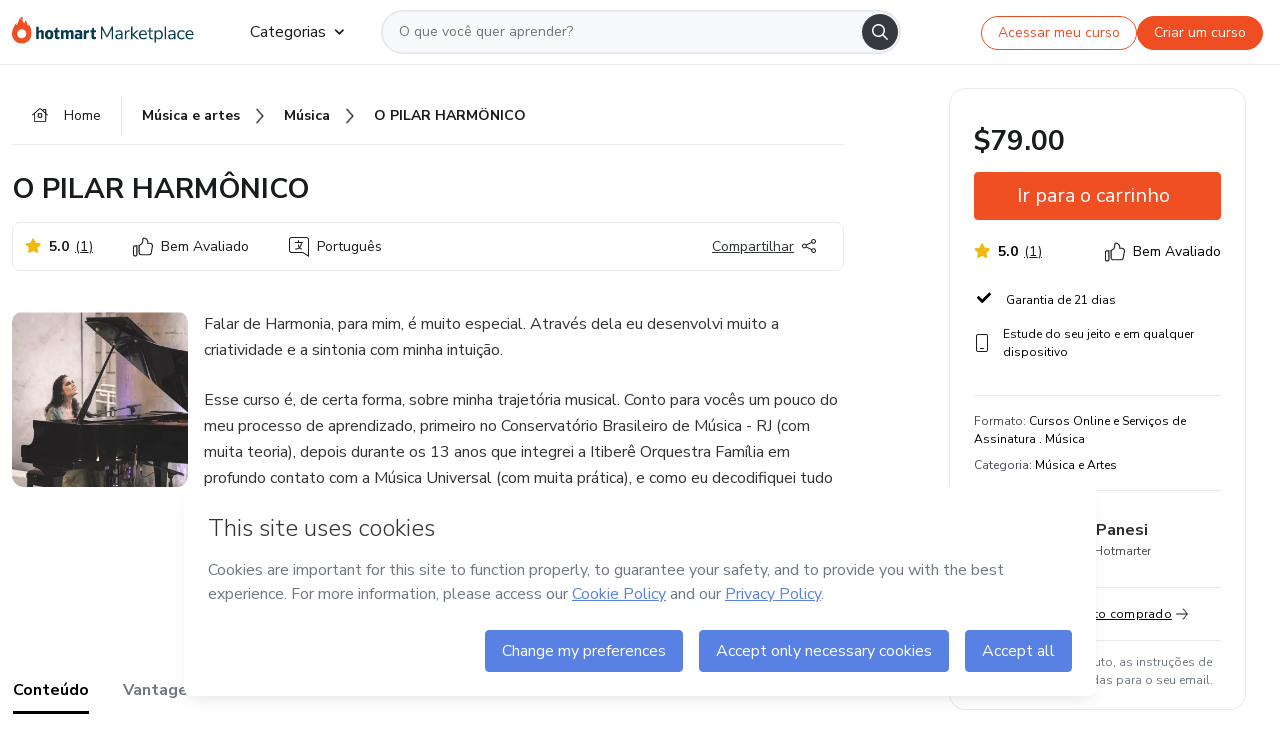

--- FILE ---
content_type: text/html;charset=UTF-8
request_url: https://sso.hotmart.com/signup?variant&noLogo&nofooter&transparent&embed&locale=pt-br&service=https%3A%2F%2Fapp.hotmart.com%2F&isEmbed=true&element=modal&url=https://sso.hotmart.com/signup?variant&noLogo&nofooter&transparent&embed&locale=pt-br&referrer=https://hotmart.com/marketplace/produtos/o-pilar-harmonico-por-carol-panesi/B64502246G
body_size: 22024
content:
<!DOCTYPE html><html id="root" lang="pt-BR">
<head>
    <meta charset="UTF-8"/><meta http-equiv="X-UA-Compatible" content="IE=edge"/><meta name="viewport" content="width=device-width, initial-scale=1, shrink-to-fit=no"/><meta name="_csrf"/><meta name="_csrf_header"
          content="_csrf"/><title>Cadastro - Hotmart</title>

    <link rel="stylesheet" type="text/css" href="/webjars/normalize.css/8.0.1/normalize-112272e51c80ffe5bd01becd2ce7d656.css" /><link rel="stylesheet" type="text/css" href="/webjars/bootstrap/5.2.0/css/bootstrap-grid.min-c7188b04e91a2f04d198acbd020e193d.css" /><link rel="stylesheet" type="text/css" href="/webjars/material-components-web/14.0.0/dist/material-components-web.min-9da9033e8d04504fe54b3dbb1298fd78.css" /><link rel="stylesheet" type="text/css" href="/webjars/mdi__font/6.5.95/css/materialdesignicons.min-39eba25ee130ff95e98b93f32a61fa70.css" /><link rel="stylesheet" type="text/css" href="https://stackpath.bootstrapcdn.com/bootstrap/4.5.0/css/bootstrap.min.css" integrity="sha384-9aIt2nRpC12Uk9gS9baDl411NQApFmC26EwAOH8WgZl5MYYxFfc+NcPb1dKGj7Sk" crossorigin="anonymous"/><link rel="stylesheet" type="text/css" href="https://fonts.googleapis.com/css?family=Nunito+Sans:400,400i,700"/><link rel="stylesheet" type="text/css" href="/themes/custom/css/custom-64662a4b0e736b5f508636d616f5a5a1.css?v=0.10.1"/><link id="favicon" rel="shortcut icon" href="/favicon-transparent-11fb4799192313dd5474a343d9cc0a17.ico" type="image/x-icon"/><script type="text/javascript">
  class ClientInfo {
    #data = null;

    constructor() {
      // Ensures CLIENT_INFO as a singleton.
      if (!window.CLIENT_INFO) this.#fetchData();
    }
    /**
     * @description
     * Fetches client info. 
     * i.e: client IP, region, timezone and so on.
     */
    async #fetchData() {
      try {
        const response = await fetch('https://api-ip.hotmart.com/api/ip/info');

        if (response.status !== 200) throw response.status;

        this.#data = await response.json();
      } catch (error) {
        console.error('[API-IP-HOTMART]', error);
      }
    }

    async #getProperty(name = '') {
      if (this.#data) return this.#data[name];

      await this.#fetchData();
      return this.#data[name];
    }

    getIp() {
      return this.#getProperty('ip');
    }
  }
  // Attaches client location information to the Window object as soon as the client-info fragment is injected.
  window.CLIENT_INFO = new ClientInfo();
</script>
<script type="text/javascript" src="/analytics/analytics-3bdb0c17ce2ae3fce698f60f34cbc64a.js"></script>
    <script type="text/javascript" src="/analytics/analytics-dataLayer-754ae0dd54359dd8b25ccd0f660e69ae.js"></script>
    <script type="text/javascript" src="/utils/fields-90a70bd5e71881f870de5af4bb22077f.js"></script>
    <link rel="canonical" href="https://sso.hotmart.com/signup" /><meta http-equiv="X-UA-Compatible" content="IE=edge"/><meta name="viewport" content="width=device-width, initial-scale=1, shrink-to-fit=no"/></head>

<body class="hot-application dark-mode new-variant embed new-variant--transparent    without-footer"
    >
    <noscript>
  <iframe src="https://www.googletagmanager.com/ns.html?id=GTM-PKWBBW7" height="0" width="0"
    style="display:none;visibility:hidden">
  </iframe>
</noscript>
    
    <script type="text/javascript">
    /*<![CDATA[*/
    var GET_SERVICE_NAME = "Business Workspace"
    var GET_THEME_NAME = "custom"
    var GET_CLIENT_ID = "8cef361b-94f8-4679-bd92-9d1cb496452d"
    var IS_LOCAL = false
    var IS_STAGING = false
    var IS_PRODUCTION = true
    var ENV = "production"
    var RETRIEVE_DEVICE_FINGERPRINT = true
    var IS_PASSWORDLESS = false
    var IS_CLARITY_ENABLED = true
    
    /**
     * Error message mapping configuration for toast error conversion system
     * 
     * @description
     * Maps error keys to message pairs (default/override) used by the toast error
     * conversion system. When a toast error appears, the system matches the
     * 'default' message and replaces it with the 'override' message for field validation.
     * 
     * @example
     * // Toast shows default message: "Authentication failed"
     * // System converts to override: "Please verify your credentials"
     */
    var ERRORS_OVERRIDE = {
        'signup.email.duplicate': {
            default: "Email existente. Identificamos que voc\u00EA j\u00E1 possui uma conta com este email na Hotmart. Recupere sua senha e\/ou fa\u00E7a login.",
            override: "Este e-mail j\u00E1 est\u00E1 associado a uma conta. <a href=\"#\" onclick=\"switchToLogin()\">Clique para entrar na sua conta.<\/a>"
        },
        'login.invalid.credentials': {
            default: "Usu\u00E1rio ou senha inv\u00E1lidos.",
            override: "Email ou senha incorretos. Verifique se digitou tudo corretamente."
        },
        'passwordless.code.invalid': {
            default: "C\u00F3digo inv\u00E1lido",
            override: "C\u00F3digo inv\u00E1lido"
        },
        'passwordless.code.expired': {
            default: "C\u00F3digo expirado",
            override: "C\u00F3digo expirado"
        },
        'passwordless.authentication.failure': {
            default: "As credenciais s\u00E3o rejeitadas\/inv\u00E1lidas e a tentativa de autentica\u00E7\u00E3o falhou.",
            override: "C\u00F3digo inv\u00E1lido"
        }
    }
</script>
<script type="text/javascript">
  const getToggle = async (name) => {
    if (!name || window.ENV === 'production') return;

    TOGGLES = window.TOGGLES || new Map();

    if (TOGGLES.has(name)) return TOGGLES.get(name);

    try {
      const response = await fetch(`/rest/v1/unleash/toggle?toggle=${name}`)

      if (response.status !== 200) return;

      const {value} = await response.json();

      TOGGLES.set(name, !!value);

      return TOGGLES.get(name);
    } catch (error) {
      console.error('TOGGLE', error)
    }
  };
</script>
    <script type="text/javascript">
  /*<![CDATA[*/
  (() => {
    if (typeof window.injectFile === 'function') return;

    window.injectFile = (type, src, id = '') => {
      if (type === 'js') {
        const script = document.createElement('script');
        script.id = id;
        script.src = src;
        script.type = 'text/javascript';
        document.head.appendChild(script);

        return;
      }
      if (type === 'css') {
        const link = document.createElement('link');
        link.id = id;
        link.href = src;
        link.rel = 'stylesheet';
        link.as = 'stylesheet';
        link.type = 'text/css';
        document.head.appendChild(link);
      }
    }
  })();
  /*]]>*/
</script>

  <link id="js-production" rel="preload" as="script" href="/themes/custom/js/custom.bundle.min.js?v=0.10.1" /><script type="text/javascript">
  /*<![CDATA[*/
  (async () => {
    const type = "js";
    const stagingSrc = "\/themes\/custom\/js\/custom.bundle.js?v=0.10.1";
    const productionSrc = "\/themes\/custom\/js\/custom.bundle.min.js?v=0.10.1";
    const TOGGLE_NAME = 'SSO_PRODUCTION_BUNDLE_ACTIVE';
    
    try {
      const toggleValue = await getToggle(TOGGLE_NAME);
      const toggleActive = ENV === 'staging' && toggleValue === true;
      const isProduction = ENV === 'production';
      const src = isProduction || toggleActive ? productionSrc : stagingSrc;
      
      window.injectFile(type, src, `bundle-${type}`);
    } catch (error) {
      console.error('[Load bundle]', error)
    }
  })();
  /*]]>*/
  </script>
<script type="text/javascript" src="/webjars/es5-shim/4.5.9/es5-shim.min-136920ce3d575efb89300c3c277555fb.js"></script>
<script type="text/javascript" src="/webjars/css-vars-ponyfill/2.4.7/dist/css-vars-ponyfill.min-dc852ae58e431362175e9c153084bc4b.js"></script>
<script type="text/javascript" src="/webjars/jquery/3.6.1/jquery.min-00727d1d5d9c90f7de826f1a4a9cc632.js"></script>
<script type="text/javascript" src="/webjars/material-components-web/14.0.0/dist/material-components-web.min-3c99031127092dd1984f2e3aa6aeed8b.js"></script>
<script type="text/javascript" src="/webjars/dompurify/2.4.3/dist/purify.min-64ed1148755a7234aadfe2083c2a730b.js"></script>
<script type="text/javascript" src="//stackpath.bootstrapcdn.com/bootstrap/4.5.0/js/bootstrap.min.js"></script>
<script type="text/javascript" src="https://cdn.jsdelivr.net/npm/jquery-validation@1.17.0/dist/jquery.validate.min.js"></script>


<script type="text/javascript" src="/js/cas-61f5fd5b78d6ef99156138850adf0698.js?v=0.10.1,/js/material.js"></script>
<script type="text/javascript" src="//static.hotmart.com/hot-gdpr/cookieconsent.min.js"></script>

<script>
    if (typeof resourceLoadedSuccessfully === "function") {
        /*<![CDATA[*/
        const isEmbedded = true;
        /*]]>*/
        if (isEmbedded) {
            resourceLoadedSuccessfullyEmbedded();
        } else {
            resourceLoadedSuccessfully();
        }
    }
    cssVars({});

    function resourceLoadedSuccessfullyEmbedded() {
        /* 
        FROM cas-server-support-thymeleaf
        VERSION 6.3.7.4
        NEED TO CHECK DIFF WHEN UPDATING APEREO CAS PLATFORM, REMOVED FOCUS TO AVOID UNWANTED SCROLL
        */
        $(document).ready(function () {
            if (trackGeoLocation) {
                requestGeoPosition();
            }

            preserveAnchorTagOnForm();
            preventFormResubmission();

            let $revealpassword = $('.reveal-password');
            $revealpassword.mouseup(function (ev) {
                $('.pwd').attr('type', 'password');
                $(".reveal-password-icon").removeClass("mdi mdi-eye-off").addClass("mdi mdi-eye");
                ev.preventDefault();
            })

            $revealpassword.mousedown(function (ev) {
                $('.pwd').attr('type', 'text');
                $(".reveal-password-icon").removeClass("mdi mdi-eye").addClass("mdi mdi-eye-off");
                ev.preventDefault();
            });

            if (typeof (jqueryReady) == 'function') {
                jqueryReady();
            }
        });
    }
    
    function redirectToLogin() {
        let destination = "/login";
        let pathname = window.location.pathname;
        if (pathname.indexOf("/oidc/authorize") >= 0) {
            destination = "/oidc/authorize";
        } else if (pathname.indexOf("/oidc/oidcAuthorize") >= 0) {
            destination = "/oidc/oidcAuthorize";
        } else if (pathname.indexOf("/oauth2.0/authorize") >= 0) {
            destination = "/oauth2.0/authorize";
        }
        window.location.href = destination + window.location.search;
    }

    $(document).ready(function () {
        $('.toast').toast({animation: true, delay: 4000});
        $('.toast').toast('show');
    });

    function saveSignupState() {
        const state = {
            referrer: document.referrer,
            url: document.URL,
            isEmbed: window.self !== window.top,
            when: new Date()
        };

        localStorage.setItem("sso.signup.state", JSON.stringify(state));
    }
    
    function saveLoginState() {
        let origin;
        let ssoDomain = document.location.protocol + "//" + document.location.host;
        if (document.referrer && document.referrer.substring(0, ssoDomain.length) !== ssoDomain) {
            origin = document.referrer.split("?")[0];
        }

        /*<![CDATA[*/
        let propertyReferrer = ""
        /*]]>*/
        if(propertyReferrer != '') {
           origin = propertyReferrer;
        }

        let state;
        if (localStorage.getItem("sso.state")) {
            state = JSON.parse(localStorage.getItem("sso.state"));
            state.url = document.URL;
            state.referrer = origin ? origin : state.referrer;
            state.when = new Date();
        } else {
            state = {
                referrer: origin,
                url: document.URL,
                when: new Date()
            };
        }

        localStorage.setItem("sso.state", JSON.stringify(state));
    }

    function getUrlParameter(sUrl, sParam) {
        const sQueryString = sUrl.substring(sUrl.indexOf('?') + 1);
        let sPageURL = sQueryString,
            sURLVariables = sPageURL.split('&'),
            sParameterName,
            i;

        for (i = 0; i < sURLVariables.length; i++) {
            sParameterName = sURLVariables[i].split('=');

            if (sParameterName[0] === sParam) {
                return sParameterName[1] === undefined ? true : decodeURIComponent(sParameterName[1]);
            }
        }
    }

    function resolveRedirectUrl(fallbackUrl) {
        const sState = localStorage.getItem("sso.state");
        if (sState) {
            const state = JSON.parse(sState);
            if (state.referrer) {
                return state.referrer;
            } else {
                const service = getUrlParameter(state.url, "service");
                if (service) {
                    const url = getUrlParameter(service, "redirect_uri");
                    if (url) {
                        return url;
                    }

                    return service;
                }
            }
        }

        return fallbackUrl;
    }

    function loginEvent(url) {
        const transformedUrl = convertToSnakeCase(url.replace(/https_|http_|www_|_com|_br/g,''));
        analyticsEvent(GET_SERVICE_NAME, "Login", "Login", "Login", "login_" + transformedUrl);
    }

    function handleLoginRedirect(element) {
        /*<![CDATA[*/
        const fallbackUrl = "https://www.hotmart.com/pt-BR";
        /*]]>*/

        const url = resolveRedirectUrl(fallbackUrl);
        loginEvent(url)
        element.attr("href", url);
        window.top.location.href = url;
    }

    function togglePassword(button, fieldId) {
        const field = document.getElementById(fieldId);
        button.classList.add("mystyle");
        if (field.type === "password") {
            field.type = "text";
            // TODO replace only svg reference
            button.innerHTML = "<svg class=\"svg-inline--fa fa-eye-slash fa-w-20\" aria-hidden=\"true\" focusable=\"false\" data-prefix=\"far\" data-icon=\"eye-slash\" role=\"img\" xmlns=\"http://www.w3.org/2000/svg\" viewBox=\"0 0 640 512\" data-fa-i2svg=\"\"><path fill=\"currentColor\" d=\"M634 471L36 3.51A16 16 0 0 0 13.51 6l-10 12.49A16 16 0 0 0 6 41l598 467.49a16 16 0 0 0 22.49-2.49l10-12.49A16 16 0 0 0 634 471zM296.79 146.47l134.79 105.38C429.36 191.91 380.48 144 320 144a112.26 112.26 0 0 0-23.21 2.47zm46.42 219.07L208.42 260.16C210.65 320.09 259.53 368 320 368a113 113 0 0 0 23.21-2.46zM320 112c98.65 0 189.09 55 237.93 144a285.53 285.53 0 0 1-44 60.2l37.74 29.5a333.7 333.7 0 0 0 52.9-75.11 32.35 32.35 0 0 0 0-29.19C550.29 135.59 442.93 64 320 64c-36.7 0-71.71 7-104.63 18.81l46.41 36.29c18.94-4.3 38.34-7.1 58.22-7.1zm0 288c-98.65 0-189.08-55-237.93-144a285.47 285.47 0 0 1 44.05-60.19l-37.74-29.5a333.6 333.6 0 0 0-52.89 75.1 32.35 32.35 0 0 0 0 29.19C89.72 376.41 197.08 448 320 448c36.7 0 71.71-7.05 104.63-18.81l-46.41-36.28C359.28 397.2 339.89 400 320 400z\"></path></svg>";
        } else {
            field.type = "password";
            // TODO replace only svg reference
            button.innerHTML = "<svg class=\"svg-inline--fa fa-eye fa-w-18\" aria-hidden=\"true\" focusable=\"false\" data-prefix=\"far\" data-icon=\"eye\" role=\"img\" xmlns=\"http://www.w3.org/2000/svg\" viewBox=\"0 0 576 512\" data-fa-i2svg=\"\"><path fill=\"currentColor\" d=\"M288 144a110.94 110.94 0 0 0-31.24 5 55.4 55.4 0 0 1 7.24 27 56 56 0 0 1-56 56 55.4 55.4 0 0 1-27-7.24A111.71 111.71 0 1 0 288 144zm284.52 97.4C518.29 135.59 410.93 64 288 64S57.68 135.64 3.48 241.41a32.35 32.35 0 0 0 0 29.19C57.71 376.41 165.07 448 288 448s230.32-71.64 284.52-177.41a32.35 32.35 0 0 0 0-29.19zM288 400c-98.65 0-189.09-55-237.93-144C98.91 167 189.34 112 288 112s189.09 55 237.93 144C477.1 345 386.66 400 288 400z\"></path></svg>";
        }
    }

    function clearSessionAndRedirect(redirectUrl) {
        const urlLogin = "https:\/\/sso.hotmart.com\/signup?variant\u0026noLogo\u0026nofooter\u0026transparent\u0026embed\u0026locale=pt-br\u0026service=https%3A%2F%2Fapp.hotmart.com%2F\u0026isEmbed=true\u0026element=modal\u0026url=https:\/\/sso.hotmart.com\/signup?variant\u0026noLogo\u0026nofooter\u0026transparent\u0026embed\u0026locale=pt-br\u0026referrer=https:\/\/hotmart.com\/marketplace\/produtos\/o-pilar-harmonico-por-carol-panesi\/B64502246G";
        const redirect = urlLogin || redirectUrl

        $('body').append('<div id="clearSessionDiv" class="d-none"></div>');
        $('<iframe>', {
            id: 'clearSessionIframe',
            src: location.origin + '/logout',
            onload: function () {
                setTimeout(function () {location.href = redirect;}, 500);
            }
        }).appendTo('#clearSessionDiv');
    }

    const clearUrlParam = (paramName = '') => {
        const url = new URL(window.location.href)
        const urlLogin = "https:\/\/sso.hotmart.com\/signup?variant\u0026noLogo\u0026nofooter\u0026transparent\u0026embed\u0026locale=pt-br\u0026service=https%3A%2F%2Fapp.hotmart.com%2F\u0026isEmbed=true\u0026element=modal\u0026url=https:\/\/sso.hotmart.com\/signup?variant\u0026noLogo\u0026nofooter\u0026transparent\u0026embed\u0026locale=pt-br\u0026referrer=https:\/\/hotmart.com\/marketplace\/produtos\/o-pilar-harmonico-por-carol-panesi\/B64502246G";
        const redirect = urlLogin || url.href
        
        url.searchParams.delete(paramName)
        window.history.replaceState(null, '', url)

        window.location.href = redirect
    }

    const convertToSnakeCase = string => {
        return string.replace(/\W+/g, " ")
            .split(/ |\B(?=[A-Z])/)
            .map(word => word.toLowerCase())
            .join('_');
    }

    const createUUID = () => {
        return 'xxxxxxxx-xxxx-4xxx-yxxx-xxxxxxxxxxxx'.replace(/[xy]/g, c => {
            const r = (Math.random() * 16) | 0;
            const v = c === 'x' ? r : (r & 0x3) | 0x8;
            return v.toString(16);
        });
    }

    // Redirects the user to the correct domain if they are on a surrogate domain
    function redirectIfSurrogate() {
        const currentUrl = new URL(window.location.href);
        
        if (currentUrl.host.includes('-surrogate')) {
            const updatedHost = currentUrl.host.replace('-surrogate', '');
            
            currentUrl.host = updatedHost;
            
            window.location.href = currentUrl.toString();
        }
    }

    redirectIfSurrogate();
    
    scriptRunner = (fn) => {
        document.readyState === 'complete' ? fn() : window.addEventListener('load', fn)
    }
</script>
    <script>
  /*<![CDATA[*/
  var trackGeoLocation = false;
  var googleAnalyticsTrackingId = null;
  /*]]>*/
</script>
    <script type="text/javascript">
        $(document).ready(function () {
            let csrf = $('meta[name="_csrf"]').attr('content');
            let csrfHeader = $('meta[name="_csrf_header"]').attr('content');
            $('form').each(function () {
                $(this).append('<input type="hidden" name="' + csrfHeader + '" value="' + csrf + '"/>');
            });
        });
    </script>
<script type="text/javascript" src="/utils/cookies-6ba433f6da7132f97750cf18e2b4a74e.js"></script>
    <div class="modal fade" id="app-modal" tabindex="-1" role="dialog" aria-labelledby="myModalLabel" aria-hidden="true">
    <div class="modal-dialog modal-dialog-centered" role="document">
      <div class="modal-content">
        <button type="button" id="iconClose" class="close" data-dismiss="modal" aria-label="Close">
          <span aria-hidden="true">&times;</span>
        </button>
        <img loading="lazy" id="modal-image" alt="Icon modal"><div class="modal-header" id="modal-header">
          <h5 class="modal-title text-center" id="modal-title">Título do Modal</h5>
        </div>
        <div class="modal-body" id="modal-body"></div>
        <div class="modal-footer" id="modal-footer">
          <button type="button" id="buttonClose" class="btn modal-btn-close" data-dismiss="modal">Fechar</button>
          <button type="button" class="btn btn-primary modal-btn-action" id="actionButton">Salvar mudanças</button>
        </div>
      </div>
    </div>
  </div>

  
<script type="text/javascript">
  /*<![CDATA[*/
    const title = "Os Cookies est\u00E3o desativados";
    const body = "Os Cookies do seu navegador est\u00E3o desativados. Ative-os para acesar a plataforma. <a href=\"https:\/\/help.hotmart.com\/pt-BR\/article\/como-permitir-cookies-no-seu-navegador\/17198106086285\" class=\"font-weight-bold modal__link\" target=\"_blank\">Saiba mais<\/a>";
    const textActionButton = "Tentar novamente";
  /*]]>*/

  window.addEventListener('load', () => {
    if (!navigator.cookieEnabled) {
      const modal = new window.Modal();
      modal.show({
        title,
        body,
        textActionButton,
        hideCloseButton: true,
        hideCloseIcon: true,
        disableBackdrop: true,
        actionCallback: () => {
          window.location.reload();
        }
      });
    }
  })
  </script>
<main role="main" class="hot-login">
        <div id="loader" class="loader">
            <span class="spinner-border" role="status" aria-hidden="true"></span>
        </div>

        <div class="hot-authentication">
            <div id="authentication-wrapper" class="authentication-sidebar">
                <header id="login-custom-header" class="login-custom-header hidden">
        <hc-h id="header-title"size="small">Logo</hc-h>
    <img id="login-custom-header-logo" class="login-custom-header-logo hidden"><hc-button 
        id="help-button" class="hidden" variation="secondary" context="neutral" size="small"
        href="https://help.hotmart.com/pt-br/article/39413024793613/" target="_blank">
            <i slot="icon" class="fa-light fa-pen">
                <svg xmlns="http://www.w3.org/2000/svg" viewBox="0 0 512 512" class="circle-question" fill="#707780" width="14px"><!--!Font Awesome Free v7.0.1 by @fontawesome - https://fontawesome.com License - https://fontawesome.com/license/free Copyright 2025 Fonticons, Inc.--><path d="M464 256a208 208 0 1 0 -416 0 208 208 0 1 0 416 0zM0 256a256 256 0 1 1 512 0 256 256 0 1 1 -512 0zm256-80c-17.7 0-32 14.3-32 32 0 13.3-10.7 24-24 24s-24-10.7-24-24c0-44.2 35.8-80 80-80s80 35.8 80 80c0 47.2-36 67.2-56 74.5l0 3.8c0 13.3-10.7 24-24 24s-24-10.7-24-24l0-8.1c0-20.5 14.8-35.2 30.1-40.2 6.4-2.1 13.2-5.5 18.2-10.3 4.3-4.2 7.7-10 7.7-19.6 0-17.7-14.3-32-32-32zM224 368a32 32 0 1 1 64 0 32 32 0 1 1 -64 0z"/></svg>
            </i>
            <slot>Ajuda</slot>
        </hc-button>
</header>
                <div id="wrapper-card" class="authentication authentication-wrapper d-flex flex-column ">
                        <div class="authentication__main-content authentication-sidebar-content d-flex flex-column justify-content-end h-100 justify-content-center">
                            <div class="d-flex w-100 align-items-center justify-content-center login-title">
                                <hc-p id="brand-name"></hc-p>
                                <img id="brand-logo" class="brand-logo hidden" alt="Logo"></div>
                            <hc-h id="screen-title" class="page-title" size="small" strong>Criar conta</hc-h>
        <hc-p size="micro" id="signup">
            <span>Cadastro rápido, seguro e do seu jeito.</span>
        </hc-p>
        <form class="signup-form d-flex flex-column h-100" method="post" id="fm2" autocomplete="off">
            <div id="social-login-custom">
  <script type="text/javascript" defer>
    const signUpProvider = "1";
    const signUpProviderOk = "0";
    const signUpUserProfile = "SELLER";
    const signUpUrl = "\/signup?service=https%3A%2F%2Fapp.hotmart.com%2F";
    const isTemplateHotmartApp = GET_THEME_NAME === 'hotmart-app';

    function redirect(button) {
      const href = button?.getAttribute('data-href');
      const url = new URL(href, window.location.origin);
      const serviceEncoded = url.searchParams.get('service');

      if (window.RETRIEVE_DEVICE_FINGERPRINT && window.DEVICE_FINGERPRINT && serviceEncoded) {
        const serviceUrl = new URL(serviceEncoded);
        const did = window.DEVICE_FINGERPRINT;
        serviceUrl.searchParams.append('did', did);
        url.searchParams.set('service', serviceUrl.toString());
      }
      
      window.top.location.href = url.toString();
    }

    function showAgreeErrorToast() {
      const toastElement = document.getElementById('toast-error-agree')
      toastElement?.classList.remove('d-none');
      $('.toast').toast({ animation: true, delay: 4000 });
      $('.toast').toast('show');
    }

    function updateUrlWithParams(baseLocation, providerSelected) {
      const agreeCheckBox = document.getElementById('agreeCheckBox');
      const seller = document.getElementById('seller');
      const buyer = document.getElementById('buyer');

      let location = `${baseLocation}&providerSelected=${providerSelected}`;

      if (!agreeCheckBox?.checked) {
        location += '&agreeCheckBoxUnChecked=1';
      } else if (seller?.checked) {
        location += '&userProfile=SELLER';
      } else if (buyer?.checked || isTemplateHotmartApp) {
        location += '&userProfile=BUYER';
      }

      return location;
    }

    function validAgreeCheckBox() {
      const agreeCheckBox = document.getElementById('agreeCheckBox');
      return agreeCheckBox?.checked
    }

    function handleSignUpProvider(button) {
      const providerSelected = button.getAttribute("providerSelected");
      const providerInput = document.getElementById('providerSelected');
      let location = button.getAttribute('data-href');

      if (signUpProvider === '1' && signUpProviderOk === '0') {
        if (providerInput && providerSelected) {
          providerInput.value = providerSelected;
          location = updateUrlWithParams(signUpUrl, providerSelected);
        }
        syncAgreeCheckBoxState();
      }

      if (validAgreeCheckBox()) {
        window.top.location.href = location;
      } else {
        showAgreeErrorToast()
      }
    }

    function syncAgreeCheckBoxState() {
      const url = new URL(window.location.href);
      const agreeCheckBox = document.getElementById('agreeCheckBox');

      if (agreeCheckBox.checked) {
        url.searchParams.delete('agreeCheckBoxUnChecked');
        window.history.replaceState(null, '', url);
      }
    }

    function modalSignupApple(button) {
      if (!window.Modal) return;

      const modal = new window.Modal();
      const title = "Compartilhe seu email e melhore sua experi\u00EAncia";
      const body = "<p>Ao usar Apple para seu cadastro, voc\u00EA pode <strong>compartilhar<\/strong> ou <strong>ocultar<\/strong> seu email.<\/p><p>Se voc\u00EA optar por <strong>ocultar seu email<\/strong>, <strong>n\u00E3o conseguiremos identificar sua conta<\/strong> e direcionar as compras Hotmart para ela.<\/p><p>Sugerimos que selecione a op\u00E7\u00E3o <strong>Compartilhar Meu Email<\/strong> para uma melhor experi\u00EAncia com nossos produtos.<\/p>";
      const textButtonAction = "Ir para cadastro Apple";
      const textCloseButton = "Fechar";

      if (validAgreeCheckBox()) {
        modal.show({
          title: title,
          body: body,
          textActionButton: textButtonAction,
          textCloseButton: textCloseButton,
          image: 'themes/hotmart/images/modal-signup-apple.svg',
          disableBackdrop: true,
          actionCallback: () => {
            modal.hide();
            handleSignUpProvider(button);
          }
        });
      } else {
        showAgreeErrorToast()
      }
    }

    if (signUpProviderOk === '1') {
      const idProviderButton = 'providerButton_' + document.getElementById('providerSelected').value;
      const providerButton = document.getElementById(idProviderButton);

      if (providerButton) {
        analyticsEvent(GET_SERVICE_NAME, 'CreateYourAccount', 'CreateAnAccount', signUpUserProfile);
        redirect(providerButton);
      }
    }
  </script>

  <style>
    .sso-providers__button {
      flex: 1;
      font-size: 16px;
      width: 100%;
      font-weight: 400;
      height: 44px;
      border: 1px solid #D9D9D9;
      border-radius: 5px;
      background-color: transparent;
      margin-bottom: 10px;
    }

    .sso-providers__button__icon {
      font-size: 16px;
    }

    body.hot-application .sso-providers__button svg {
      fill: #000;
    }

    body.new-variant--light .sso-providers__button svg {
      fill: #fff;
    }

    body.new-variant--dark .sso-providers__button svg {
      fill: #000;
    }

    body.new-variant:not(.new-variant--light):not(.new-variant--dark) .sso-providers__button svg {
      fill: #000;
    }

    .sso_providers__button__dark {
      border: 0.87px solid #000;
    }

    .sso-providers__button__text {
      margin-left: 10px;
    }

    body.new-variant--dark span {
      color: #000 !important;
    }

    /* LIGHT/DARK MODE TEMPLATE CUSTOM */
    .dark-mode span {
      color: #fff !important;
    }

    .dark-mode .icon-white path {
      fill: #fff;
    }

    .divider-line {
      border-bottom: 1px solid #D9D9D9;
      margin: 10px 0;
      flex-basis: 45%;
    }

    .divider-container {
      display: flex;
      justify-content: center;
      column-gap: 5%;
      margin-bottom: var(--spacer-3);
    }

    .top-variant {
      margin-bottom: var(--spacer-4);
    }
  </style>
    <!-- SSO providers divider --><div role="alert" id="toast-error-agree" class="toast d-none" aria-live="assertive" aria-atomic="true">
    <div class="toast-body">
      <p class="mb-0">Aceite os Termos de Uso da Hotmart para continuar</p>
    </div>
  </div>
  <!-- Signin/up google --><div class="sso_providers">
    <!-- Render Google button first --><button track-event type="button"
          id="providerButton_google2" providerSelected="google2" class="sso-providers__button"
          onclick="handleSignUpProvider(this)" data-href="clientredirect?client_name=Google&amp;service=https%3A%2F%2Fapp.hotmart.com%2F&amp;locale=pt-br">

          <svg xmlns="http://www.w3.org/2000/svg" width="16" class="sso-providers__button__icon svg-inline--fa"
            viewBox="-3 0 262 262" preserveAspectRatio="xMidYMid">
            <path
              d="M255.878 133.451c0-10.734-.871-18.567-2.756-26.69H130.55v48.448h71.947c-1.45 12.04-9.283 30.172-26.69 42.356l-.244 1.622 38.755 30.023 2.685.268c24.659-22.774 38.875-56.282 38.875-96.027"
              fill="#4285F4" /><path
              d="M130.55 261.1c35.248 0 64.839-11.605 86.453-31.622l-41.196-31.913c-11.024 7.688-25.82 13.055-45.257 13.055-34.523 0-63.824-22.773-74.269-54.25l-1.531.13-40.298 31.187-.527 1.465C35.393 231.798 79.49 261.1 130.55 261.1"
              fill="#34A853" /><path
              d="M56.281 156.37c-2.756-8.123-4.351-16.827-4.351-25.82 0-8.994 1.595-17.697 4.206-25.82l-.073-1.73L15.26 71.312l-1.335.635C5.077 89.644 0 109.517 0 130.55s5.077 40.905 13.925 58.602l42.356-32.782"
              fill="#FBBC05" /><path
              d="M130.55 50.479c24.514 0 41.05 10.589 50.479 19.438l36.844-35.974C195.245 12.91 165.798 0 130.55 0 79.49 0 35.393 29.301 13.925 71.947l42.211 32.783c10.59-31.477 39.891-54.251 74.414-54.251"
              fill="#EB4335" /></svg>
          <span class="sso-providers__button__text">Entrar com Google</span>
        </button>
      <!-- Signin/up apple --><!-- Render Apple button second --><button track-event type="button"
          id="providerButton_apple" providerSelected="apple" class="sso-providers__button"
          onclick="modalSignupApple(this)" data-href="clientredirect?client_name=Apple&amp;service=https%3A%2F%2Fapp.hotmart.com%2F&amp;locale=pt-br">

          <svg xmlns="http://www.w3.org/2000/svg" width="16"
            class="sso-providers__button__icon icon-white svg-inline--fa" viewBox="0 0 17 21" fill="none">
            <path
              d="M14.2182 10.6686C14.2093 9.01443 14.9501 7.76593 16.4496 6.84646C15.6106 5.63402 14.3432 4.96695 12.6696 4.83624C11.0853 4.71004 9.35373 5.76923 8.72001 5.76923C8.05059 5.76923 6.51537 4.88131 5.31041 4.88131C2.82016 4.92188 0.173706 6.88702 0.173706 10.8849C0.173706 12.0658 0.387921 13.2858 0.816352 14.5448C1.38759 16.1989 3.44942 20.2554 5.6005 20.1878C6.72513 20.1608 7.51951 19.381 8.98331 19.381C10.4025 19.381 11.1389 20.1878 12.3929 20.1878C14.5618 20.1563 16.4273 16.4694 16.9718 14.8107C14.062 13.427 14.2182 10.7542 14.2182 10.6686ZM11.6922 3.26773C12.9106 1.80739 12.799 0.477765 12.7633 0C11.6878 0.063101 10.4427 0.739183 9.73307 1.57302C8.95208 2.46545 8.4924 3.56971 8.59059 4.8137C9.75538 4.90385 10.8175 4.29988 11.6922 3.26773Z" /></svg>
          <span class="sso-providers__button__text">Entrar com Apple</span>
        </button>
      <input type="hidden" id="providerSelected" name="providerSelected"
      value="SELLER" /></div>

  <div id="sso-providers-divider">
    <div>
      <div class="divider-container">
        <div class="divider-line"></div>
          <span class="text-muted">ou</span>
        <div class="divider-line"></div>
      </div>
    </div>
  </div>
  </div>
<div class="flex-grow-1 d-flex flex-column align-items-center">
                    <hc-form-field>
                        <label class="auth__profile-text" for="name">Nome</label>
                        <input id="name"
                            tabindex="1"
                            type="text"
                            placeholder="Seu nome completo" name="name" value=""
                        /></hc-form-field> 

                    <hc-form-field>
                        <label slot="label" for="username">Email</label>
                        <input id="username"
                            tabindex="2"
                            type="text"
                            placeholder="Seu email" name="username" value=""
                        /></hc-form-field> 

                <hc-form-field icon-position="end">
                    <label slot="label" for="password">Senha</label>
                    <input id="password"
                        type="password"
                        name="password"
                        tabindex="3"
                        maxlength="20"
                        placeholder="Digite a senha desejada" value=""
                    /><span class="js-show-password">
                        <button type="button" class="hot-btn--link mb-2" onclick="togglePassword(this, 'password')">
                            <svg class="svg-inline--fa fa-eye fa-w-18" aria-hidden="true" focusable="false" data-prefix="far" data-icon="eye" role="img" xmlns="http://www.w3.org/2000/svg" viewBox="0 0 576 512" data-fa-i2svg=""><path fill="currentColor" d="M288 144a110.94 110.94 0 0 0-31.24 5 55.4 55.4 0 0 1 7.24 27 56 56 0 0 1-56 56 55.4 55.4 0 0 1-27-7.24A111.71 111.71 0 1 0 288 144zm284.52 97.4C518.29 135.59 410.93 64 288 64S57.68 135.64 3.48 241.41a32.35 32.35 0 0 0 0 29.19C57.71 376.41 165.07 448 288 448s230.32-71.64 284.52-177.41a32.35 32.35 0 0 0 0-29.19zM288 400c-98.65 0-189.09-55-237.93-144C98.91 167 189.34 112 288 112s189.09 55 237.93 144C477.1 345 386.66 400 288 400z"></path></svg>
                        </button>
                    </span>
                </hc-form-field>

                <hc-form-field icon-position="end">
                    <label slot="label" for="passwordConfirmation">Confirmar senha</label>
                    <input id="passwordConfirmation"
                        type="password"
                        name="passwordConfirmation"
                        tabindex="4"
                        maxlength="20"
                        placeholder="Digite a senha novamente" value=""
                    /><span class="js-show-password">
                        <button type="button" class="hot-btn--link mb-2" onclick="togglePassword(this, 'passwordConfirmation')">
                            <svg class="svg-inline--fa fa-eye fa-w-18" aria-hidden="true" focusable="false" data-prefix="far" data-icon="eye" role="img" xmlns="http://www.w3.org/2000/svg" viewBox="0 0 576 512" data-fa-i2svg=""><path fill="currentColor" d="M288 144a110.94 110.94 0 0 0-31.24 5 55.4 55.4 0 0 1 7.24 27 56 56 0 0 1-56 56 55.4 55.4 0 0 1-27-7.24A111.71 111.71 0 1 0 288 144zm284.52 97.4C518.29 135.59 410.93 64 288 64S57.68 135.64 3.48 241.41a32.35 32.35 0 0 0 0 29.19C57.71 376.41 165.07 448 288 448s230.32-71.64 284.52-177.41a32.35 32.35 0 0 0 0-29.19zM288 400c-98.65 0-189.09-55-237.93-144C98.91 167 189.34 112 288 112s189.09 55 237.93 144C477.1 345 386.66 400 288 400z"></path></svg>
                        </button>
                    </span>
                </hc-form-field>

                <hc-p size="nano">
                    <span>A senha deve conter: mais de 7 caracteres, letras e números</span>
                </hc-p>

                <div id="userProfileOptions" class="hidden">
                    <p class="auth__profile-text mb-2">O que você busca na Hotmart?</p>
        
                    <div class="auth__profile-box mb-4 d-flex flex-wrap">
                      <input tabindex="5" id="seller" class="auth__profile-input d-none" type="radio" name="profile" value="SELLER" checked="checked"><label class="auth__profile-label p-3 flex-grow-1 m-0 w-50 text-center position-relative text-capitalize"
                             for="seller">Vender Produtos</label>
                      <input tabindex="6" id="buyer" class="auth__profile-input d-none" type="radio" name="profile" value="BUYER"><label class="auth__profile-label p-3 flex-grow-1 m-0 w-50 text-center position-relative text-capitalize"
                             for="buyer">Comprar Produtos</label>
                    </div>
                </div>

                <input id="sparkleSignupProfile" type="hidden" name="profile" value="" style="display: none;"/><div class="hot-custom-control hot-custom-checkbox text-left mb-3 mt-4">
                    <input track-event tabindex="7" name="agreementAccepted" type="checkbox" class="hot-custom-control__input" id="agreeCheckBox" value="true"><input type="hidden" name="_agreementAccepted" value="on"/><label class="hot-custom-control__label" for="agreeCheckBox">
                      <hc-p size="micro">Estou ciente e concordo com o <a href="https://www.hotmart.com/tos" class="showcase-link" target="_blank">Termos de Uso</a> e com a <a href="https://www.hotmart.com/pp" class="showcase-link" target="_blank">Políticas</a> da Hotmart.</hc-p>
                    </label>
                  </div>
       
                    <button class="hot-btn hot-btn--custom-brand auth-login w-100 mb-4 p-btn auth-line-height auth-border-radius"
                    track-event
                    data-test-id="signup-submit"
                    name="submit"
                    accesskey="l"
                    tabindex="7"
                    type="submit"
                    id="signup-submit">
                        <span id="text-btn-register">Cadastre-se agora</span>
                        <span id="spinner" class="spinner-border spinner-border-sm" role="status" aria-hidden="true"></span>
                    </button>
                    
                    <div class="d-flex justify-content-center no-footer">
                        <span>Já tem uma conta?</span>
                        <a class="ml-1"
                            track-event
                            id="already-have-account"
                            onclick="analyticsEvent(GET_SERVICE_NAME, 'CreateYourAccount', 'AlreadyHaveAnAccount', 'AlreadyHaveAnAccount')"
                            target="_top"
                            href="/login?variant&amp;noLogo&amp;nofooter&amp;transparent&amp;embed&amp;locale=pt-br&amp;service=https%3A%2F%2Fapp.hotmart.com%2F&amp;isEmbed=true&amp;element=modal&amp;url=https://sso.hotmart.com/signup?variant&amp;noLogo&amp;nofooter&amp;transparent&amp;embed&amp;locale=pt-br&amp;referrer=https://hotmart.com/marketplace/produtos/o-pilar-harmonico-por-carol-panesi/B64502246G">
                             <span>Acesse aqui</span>
                         </a>
                    </div>

                    <div id="powered-by" class="d-flex justify-content-center align-items-center login-powered-by">
  <p class="mb-0 mr-2 mt-1">
    Powered by
  </p>
  <img id="powered-by-image" src="themes/custom/images/hot-logo-dark.svg" alt="Powered by Hotmart"/></div>

                    <input type="hidden" name="embedFlow" id="embedFlow" value="true"/><input type="hidden" name="execution" value="[base64]"/><input type="hidden" name="_eventId" value="submit"/><input type="hidden" name="geolocation"/></div>
        </form>
        <script type="text/javascript">
    function sanitizeHTML (value) {
        return DOMPurify.sanitize(value, { ALLOWED_TAGS: ['#text'] })
    }

    function switchToLogin() {
        const currentUrl = new URL(window.location.href);
        window.location.href = '/login' + currentUrl.search;
    }

    function signupRolePerService() {
        /*<![CDATA[*/
        const signupRoleDefaultValue = "";
        /*]]>*/
        const userProfileOptions = document.getElementById('userProfileOptions');
        const sparkleSignupProfile = document.getElementById('sparkleSignupProfile');
        const sellerCheckbox = document.getElementById('seller');
        const buyerCheckbox = document.getElementById('buyer');

        const normalizedValue = signupRoleDefaultValue.trim().toUpperCase();

        if (!normalizedValue || normalizedValue === '') {
            userProfileOptions.classList.remove('hidden');
            if (sparkleSignupProfile) {
                sparkleSignupProfile.style.display = 'none';
            }
        } else {
            userProfileOptions.classList.add('hidden');

            if (sellerCheckbox) sellerCheckbox.checked = false;
            if (buyerCheckbox) buyerCheckbox.checked = false;

            if (sparkleSignupProfile) {
                sparkleSignupProfile.value = normalizedValue;
                sparkleSignupProfile.style.display = 'block';
            }
        }
    }
    
    /*<![CDATA[*/
    $(document).ready(function () {
      const userUuid = window.SSO_USER ? window.SSO_USER?.get('uuid') : null;

      $("#spinner").hide()
      
      signupRolePerService()
      
      document.getElementById('fm2').addEventListener("submit", (e) => {
        const formData = new FormData(e.target)
        const formProps = Object.fromEntries(formData)
        const newValueName = sanitizeHTML(formProps.name)
        const newValueUsername = sanitizeHTML(formProps.username)
        
        document.getElementById('name').value = newValueName
        document.getElementById('username').value = newValueUsername
      })
      
      
      $('.auth__profile-input').change(function(){
          const selectedRadio = $(this).val().toLowerCase();
          $('.agreement-inner').hide();
          $('.agreement-inner.inner-' + selectedRadio).show();
      });

      $.validator.addMethod("password",function(value,element){
          return this.optional(element) || /^((?=.*\d)(?=.*[a-zA-Z])\S{7,20})$/g.test(value);
      },"No m\u00EDnimo 7 caracteres, com ao menos uma letra e um n\u00FAmero.");

      $("#fm2").validate({
              rules: {
                  name: {
                      required: true,
                  },
                  username: {
                      required: true,
                      email: true
                  },
                  password: {
                      required: true,
                      password: true,
                  },
                  passwordConfirmation: {
                      required: true,
                      password: true,
                  },
                  agreementAccepted: {
                    required: true
                  }
              },
              errorClass: 'invalid-feedback',

              onkeyup: function(element, event) {
                  this.element(element);
              },
              invalidHandler: function() {
                  $("#spinner").hide()
                  $(":submit").attr("disabled", false);
              },
              highlight: function(element) {
                  $(element).closest('input').addClass('is-invalid');
              },
              unhighlight: function(element) {
                  $(element).closest('input').removeClass('is-invalid');
              },
              submitHandler: function() {
                  $("#text-btn-register").hide()
                  $("#spinner").show()
                  $(":submit").attr("disabled", true);
                  if(hasFieldValue('#name') &&
                    isValidEmail('#username') &&
                    isValidPassword('#password') &&
                    isValidPassword('#passwordConfirmation') &&
                    isRadioSelected('.auth__profile-input') &&
                    isFieldChecked('#agreeCheckBox')) {
                      saveSignupState();
                  }
                  // TODO: remover evento após rollout do signup code
                  analyticsEvent(GET_SERVICE_NAME, 'CreateYourAccount', 'CreateAnAccount', $("input[type='radio']:checked").val(), convertToSnakeCase(`signup${GET_SERVICE_NAME}`));

                  analyticsEventV2(
                    GET_SERVICE_NAME,
                    'signup_form_submit',
                    {
                        cm_signup_form_submit: 1,
                        signup_uuid: userUuid,
                        email: $('#username').val()
                    }
                  );

                  return true;
              },
              /*<![CDATA[*/
              messages: {
                  name: {
                      required: "Nome completo \u00E9 obrigat\u00F3rio"
                  },
                  username: {
                      required: "Email \u00E9 obrigat\u00F3rio",
                      email: "Digite um endere\u00E7o de email v\u00E1lido"
                  },
                  password: {
                      required: "Senha \u00E9 obrigat\u00F3ria",
                  },
                  passwordConfirmation: {
                      required: "Senha \u00E9 obrigat\u00F3ria",
                  },
                  agreementAccepted: {
                    required: "Aceite os Termos de Uso da Hotmart para continuar"
                  }
              }
          });
          /*]]>*/

        analyticsPageViews(
            GET_SERVICE_NAME,
            "Sign Up",
            "Create Your Account",
            GET_THEME_NAME,
            {
                signup_uuid: userUuid,
                cm_signup_page: 1
            }
        )
  });
</script>
        <script type="text/javascript">

  (async () => {
    const ssoProd = 'sso.hotmart.com';
    const ssoStg = 'sso.buildstaging.com';
    const isLocal = window.location.host !== ssoProd && window.location.host !== ssoStg;
    
    const urlTrackingStg = 'https://tracking-api.buildstaging.com';
    const urlTrackingProd = 'https://tracking-api.hotmart.com';
    
    const trackingApi = window.location.host === ssoProd ? urlTrackingProd : urlTrackingStg;
    
    sendDatahub = async (data) => {
      try {
        if (isLocal) {
          localStorage.setItem(`hot-sso:event${Date.now()}`, JSON.stringify(data));
          return;
        }
        const response = await fetch(`${trackingApi}/rest/track/event/json`, {
          method: 'POST',
          body: JSON.stringify(data)
        })
        return response;
      } catch (error) {
        console.error('[HOT-SSO-datahub-track]', error);
      }
    };
  })();
</script>

  <script type="text/javascript">
    const uuid = createUUID();
    
    const WAF_STATUS = { 
      LOADING: 'LOADING',
      SUCCESS: 'SUCCESS',
      ERROR: 'ERROR',
      INITIAL: 'INITIAL'
    };

    const WAF = {
      status: WAF_STATUS.INITIAL
    }

    const buildObjDatahub = async (token, error) => {
      const obj = {
        system: 'hot_sso',
        entity: 'bot_control',
        action: 'client_audit',
        event_version: '1.1',
        data_version: '2.0',
        type: 'hot_sso-bot_control-client_audit',
        event: {
          uuid: uuid,
          token: token || '',
          url: window.location.href,
          userAgent: window.navigator.userAgent,
          template: GET_THEME_NAME,
          serviceName: GET_SERVICE_NAME,
          clientId: GET_CLIENT_ID,
          error: {
            columnNumber: error?.columnNumber || null,
            lineNumber: error?.lineNumber || null,
            fileName: error?.fileName || '',
            message: error?.message || '',
            stack: error?.stack || '',
          },
          status: error ? 'ERROR' : 'SUCCESS'
        }
      }
      await sendDatahub(obj);
    }

    const wafScriptHandler = () => {
      buildObjDatahub(false, { message: 'AWS Waf Script is not Loaded' });
    }

    const sendEventBackend = (token, error) => {
      setCookie('SSO_WAF_EVENT_TOKEN', !!token, 1);
      setCookie('SSO_WAF_EVENT_ID', uuid, 1);
      setCookie('SSO_WAF_EVENT_ORIGIN', window.location.href, 1);
      setCookie('SSO_WAF_EVENT_ERROR', error?.replaceAll(' ', '_') || '', 1);
    }
    
    const handleWafBotControl = async () => {
      return new Promise(async (resolve, reject) => {
        if(WAF.status !== WAF_STATUS.INITIAL) {
          return resolve();
        }
        
        WAF.status = WAF_STATUS.LOADING;
        
        if (!window.AwsWafIntegration) {
          const error = { message: 'AwsWafIntegration is not defined' };
          WAF.status = WAF_STATUS.ERROR;
          
          sendEventBackend(false, error.message);
          await buildObjDatahub(false, error);
          return resolve();
        }
        
        try {
          const token = await AwsWafIntegration.getToken();
          if (!token) {
            throw new Error('WAF token not found');
          }
          
          WAF.status = WAF_STATUS.SUCCESS;
          
          sendEventBackend(token);
          await buildObjDatahub(token, false);
          
        } catch (error) {
          WAF.status = WAF_STATUS.ERROR;
          
          sendEventBackend(false, error?.message);
          await buildObjDatahub(false, error);
        } finally {
          resolve();
        }
      });
    };
  </script>

  <script type="text/javascript"
    onerror="wafScriptHandler()"
    src="https://66e489b29fed.edge.sdk.awswaf.com/66e489b29fed/ce32c50e9b85/challenge.js">
  </script>
</div>

                        <footer id="wrapper-footer" class="login-footer">
                            <a class="w-30" href="https://help.hotmart.com/pt-br/article/39413024793613/">Suporte</a> —
                            <a class="w-30" href="https://hotmart.com/en/legal/terms-of-use">Termos de Uso</a> —
                            <a class="w-30" href="https://hotmart.com/en/legal/data-privacy-policy">Política de Privacidade</a>
                        </footer>
                </div>
                <footer id="login-custom-footer" class="login-custom-footer hidden">
    <hc-p id="login-footer-copyright"></hc-p>
</footer>
            </div>
            <div class="authentication-bg">
                <div id="brand-background" class="brand-background default"></div>
                <div class="hide-variant authentication-text-container">
                    <a href="https://hotmart.com">
                        <img class="hotmart-logo" src="/themes/custom/images/hot-logo.svg" alt="Hotmart logo" id="brand-logo"></a>
                    <img src="themes/custom/images/fire.jpg" alt="Hotmart logo"><div class="authentication-text">Nunca foi tão fácil transformar o que você sabe em um negócio digital.</div>
        <div class="authentication-sub-text">Vamos te ajudar desde os primeiros passos.<br>Cadastre-se grátis.</div>
    </div>
                <div class="hide-variant hotmart-logo-bg"></div>
            </div>
        </div>
        </main>
</body>
</html>
